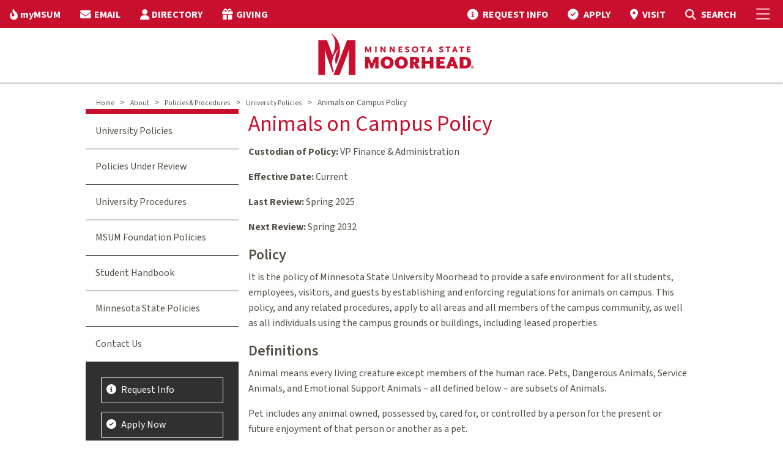

--- FILE ---
content_type: text/html; charset=utf-8
request_url: https://www.mnstate.edu/about/policies-procedures/list/animals-on-campus
body_size: 44794
content:


<!DOCTYPE html>
<html lang="en" class="no-js">
<head>
    <meta charset="utf-8" />
    <title>
        Animals on Campus Policy at MSU Moorhead
    </title>
    <meta name="description" content="It is the policy of Minnesota State University Moorhead to provide a safe environment for all students, employees, visitors and guests by establishing and enforcing regulations for animals on campus. This policy and any related procedures apply to all areas and all members of the campus community, as well as all individuals using the campus grounds or buildings, including leased properties." />
    <meta name="keywords" content="MSUM, MSU Moorhead, Minnesota State University Moorhead, Moorhead, Minnesota, college, academics, MSU, MnSCU, University, Moorhead State, MN, midwest, athletics, undergraduate, graduate, higher education, colleges, universities, minnesota state, msum policies, policies and procedures, policy,msum policy, policies, procedures, university policy, university policies, campus policy, campus policies, policies and procedures manual, college policies, college policy, college policies and procedures, academic policies, student policies, faculty policies, staff policies, employee policies, administration policies, facility policies, university policies and procedures, msum policies and procedures, campus policies and procedures, policy administrator, mnscu policies, minnesota state policies, minnesota state system policies, minnesota state board, alumni policies, alumni foundation policies, policy list, list of policies, animals on campus policy, animals on campus, animal policy exemptions, animals allowed on campus" />

    <!--Open Graph-->
    <meta property="og:title" content="Animals on Campus Policy at MSU Moorhead" />

        <meta property="og:image" content="" />

    <meta property="og:image:width" content="1366" />
    <meta property="og:image:height" content="911" />
    <meta property="og:video" content="" />
    <meta property="og:video:width" content="1366" />
    <meta property="og:video:height" content="911" />
    <meta property="og:description" content="It is the policy of Minnesota State University Moorhead to provide a safe environment for all students, employees, visitors and guests by establishing and enforcing regulations for animals on campus. This policy and any related procedures apply to all areas and all members of the campus community, as well as all individuals using the campus grounds or buildings, including leased properties." />
    <!--End Open Graph-->
    <!--Twitter-->
    <meta property="twitter:card" content="summary_large_image" />
    <meta property="twitter:description" content="It is the policy of Minnesota State University Moorhead to provide a safe environment for all students, employees, visitors and guests by establishing and enforcing regulations for animals on campus. This policy and any related procedures apply to all areas and all members of the campus community, as well as all individuals using the campus grounds or buildings, including leased properties." />
    <meta property="twitter:image" content="" />
    <!--End Twitter-->
    <meta name="facebook-domain-verification" content="nuc0lmxh2pd9ut38fr2p6ikq0zuzhm" />

    <!-- Google Tag Manager -->
    <script>
        (function (w, d, s, l, i) {
            w[l] = w[l] || []; w[l].push({
                'gtm.start':
                    new Date().getTime(), event: 'gtm.js'
            }); var f = d.getElementsByTagName(s)[0],
                j = d.createElement(s), dl = l != 'dataLayer' ? '&l=' + l : ''; j.async = true; j.src =
                    'https://www.googletagmanager.com/gtm.js?id=' + i + dl; f.parentNode.insertBefore(j, f);
        })(window, document, 'script', 'dataLayer', 'GTM-WSW5G7');
    </script>

    <!-- End Google Tag Manager -->
    <link rel="preconnect" href="https://fonts.googleapis.com">
    <link rel="preconnect" href="https://fonts.gstatic.com" crossorigin>
    <link href="https://fonts.googleapis.com/css2?family=Source+Sans+3:ital,wght@0,200..900;1,200..900&display=swap" rel="stylesheet">
    <link rel="Shortcut Icon" href="/img/favicon.ico" />
    <link rel="apple-touch-icon" href="/img/apple-touch-icon.png" />
    <meta name="viewport" content="width=device-width, initial-scale=1.0" />
    <link rel="stylesheet" type="text/css" href="https://cdn.datatables.net/v/zf/dt-1.10.24/r-2.2.7/datatables.min.css" />
    <script data-search-pseudo-elements src="https://kit.fontawesome.com/5bb8ccfb1f.js" crossorigin="anonymous"></script>
    <link href="/css/bundle.css?v=251" rel="stylesheet" type="text/css" />


    <script src="https://cdnjs.cloudflare.com/ajax/libs/jquery/3.3.1/jquery.min.js" crossorigin="anonymous"></script>
    <script src="https://cdnjs.cloudflare.com/ajax/libs/jqueryui/1.11.4/jquery-ui.min.js"></script>
    <script src="/foundation-6.5.1/js/vendor/foundation.js"></script>

    
    <link rel="canonical" href="https://www.mnstate.edu/about/policies-procedures/list/animals-on-campus" />

</head>
<body>

        <!-- Google Tag Manager (noscript) -->
        <noscript>
            <iframe src="https://www.googletagmanager.com/ns.html?id=GTM-WSW5G7"
                    height="0" width="0" style="display:none;visibility:hidden"></iframe>
        </noscript>
        <!-- End Google Tag Manager (noscript) -->
    
    
    


    <div class="hide-for-print">
    <div id="offCanvas" class="off-canvas position-right" data-off-canvas data-content-scroll="false">
        <button class="close-button" aria-label="Close menu" type="button" data-close>
            <span aria-hidden="true">&times;</span>
        </button>
        <div>
            <ul class="menu-header">
                <li></li>
            </ul>
            <ul class="accordion-menu vertical menu" data-accordion-menu data-multi-open="false" data-submenu-toggle="true" style="border-bottom: none;">
                    <li class="menu vertical nested">
                        <a href="/academics" target="">Academics</a>
                            <ul>
                                    <li>
                                        <a href="/academics/majors" target="">Undergraduate Majors &amp; Minors</a>
                                    </li>
                                    <li>
                                        <a href="/academics/graduate" target="">Graduate Degrees &amp; Certificates</a>
                                    </li>
                                    <li>
                                        <a href="/academics/online" target="">Online &amp; Distance Education</a>
                                    </li>
                                    <li>
                                        <a href="/academics/transfer" target="">Transfer Degrees</a>
                                    </li>
                                    <li>
                                        <a href="/academics/calendars" target="">Academic Calendars</a>
                                    </li>
                                    <li>
                                        <a href="/academics/accelerated-options" target="">Accelerated Options</a>
                                    </li>
                                    <li>
                                        <a href="/academics/requirements" target="">Academic Requirements</a>
                                    </li>
                                    <li>
                                        <a href="/academics/support" target="">Academic Support</a>
                                    </li>
                                    <li>
                                        <a href="/academics/opportunities" target="">Academic Opportunities</a>
                                    </li>
                                    <li>
                                        <a href="/about/accreditation" target="_top">Accreditation</a>
                                    </li>
                                    <li>
                                        <a href="/academics/colleges-schools" target="">Colleges, Schools &amp; Departments</a>
                                    </li>
                                    <li>
                                        <a href="/library" target="_top">Library</a>
                                    </li>
                            </ul>
                    </li>
                    <li class="menu vertical nested">
                        <a href="/admissions" target="">Admissions</a>
                            <ul>
                                    <li>
                                        <a href="/admissions/freshman" target="_top">Undergraduate</a>
                                    </li>
                                    <li>
                                        <a href="/admissions/freshman" target="">Freshman</a>
                                    </li>
                                    <li>
                                        <a href="/admissions/transfer" target="">Transfer</a>
                                    </li>
                                    <li>
                                        <a href="/admissions/international" target="">International</a>
                                    </li>
                                    <li>
                                        <a href="/admissions/online" target="">Online</a>
                                    </li>
                                    <li>
                                        <a href="/admissions/graduate" target="">Graduate</a>
                                    </li>
                                    <li>
                                        <a href="/admissions/military" target="">Veteran &amp; Military</a>
                                    </li>
                                    <li>
                                        <a href="/admissions/prospective-parents-families" target="">Prospective Parents &amp; Families</a>
                                    </li>
                                    <li>
                                        <a href="/admissions/representatives" target="">Contact Your Representative</a>
                                    </li>
                                    <li>
                                        <a href="/admissions/admitted" target="">Admitted</a>
                                    </li>
                                    <li>
                                        <a href="/admissions/request-information" target="">Request Information</a>
                                    </li>
                                    <li>
                                        <a href="/admissions/visit" target="">Visit Campus</a>
                                    </li>
                                    <li>
                                        <a href="/admissions/apply-now" target="">Apply Now</a>
                                    </li>
                            </ul>
                    </li>
                    <li class="menu vertical nested">
                        <a href="/cost-aid" target="">Cost &amp; Aid</a>
                            <ul>
                                    <li>
                                        <a href="/cost-aid/undergraduate" target="">Cost of Attendance</a>
                                    </li>
                                    <li>
                                        <a href="/cost-aid/tuition-fees" target="">Tuition &amp; Fees</a>
                                    </li>
                                    <li>
                                        <a href="/cost-aid/payment-options" target="">Payment Options</a>
                                    </li>
                                    <li>
                                        <a href="/cost-aid/tuition-fees/payment-dates" target="">Payment Dates</a>
                                    </li>
                                    <li>
                                        <a href="/cost-aid/financial-aid/apply" target="">Apply for Aid</a>
                                    </li>
                                    <li>
                                        <a href="/cost-aid/financial-aid" target="">Financial Aid</a>
                                    </li>
                                    <li>
                                        <a href="/cost-aid/scholarships" target="">Scholarships</a>
                                    </li>
                                    <li>
                                        <a href="/cost-aid/net-price-calculator" target="">Net Price Calculator</a>
                                    </li>
                            </ul>
                    </li>
                    <li class="menu vertical nested">
                        <a href="/student-life" target="">Student Life</a>
                            <ul>
                                    <li>
                                        <a href="/student-life/diversity-equity-inclusion" target="">Diversity, Equity &amp; Inclusion</a>
                                    </li>
                                    <li>
                                        <a href="/student-life/housing" target="_top">Housing</a>
                                    </li>
                                    <li>
                                        <a href="/student-life/housing/learning-communities" target="_top">Learning Communities</a>
                                    </li>
                                    <li>
                                        <a href="/student-life/dining" target="">Dining</a>
                                    </li>
                                    <li>
                                        <a href="/student-life/fm-area" target="">Fargo-Moorhead Area</a>
                                    </li>
                                    <li>
                                        <a href="/student-life/student-activities" target="_top">Organizations &amp; Activities</a>
                                    </li>
                                    <li>
                                        <a href="/student-life/health-wellness" target="">Health &amp; Wellness</a>
                                    </li>
                                    <li>
                                        <a href="/student-life/public-safety" target="">Safety &amp; Security</a>
                                    </li>
                                    <li>
                                        <a href="/student-life/student-services" target="">Student Services</a>
                                    </li>
                                    <li>
                                        <a href="/student-life/dean-students/case-management-services/immediate-needs" target="">Basic Need Resources</a>
                                    </li>
                            </ul>
                    </li>
                    <li class="menu vertical nested">
                        <a href="/athletics-recreation" target="">Athletics</a>
                            <ul>
                                    <li>
                                        <a href="https://www.msumdragons.com/" target="_top">Dragon Athletics</a>
                                    </li>
                                    <li>
                                        <a href="/athletics-recreation/club-sports" target="">Club Sports</a>
                                    </li>
                                    <li>
                                        <a href="/athletics-recreation/intramurals" target="">Intramurals</a>
                                    </li>
                                    <li>
                                        <a href="/athletics-recreation/recreation" target="">Recreation</a>
                                    </li>
                            </ul>
                    </li>
                    <li class="menu vertical nested">
                        <a href="/visitors" target="">Visitors</a>
                            <ul>
                                    <li>
                                        <a href="/visitors/alumni" target="_top">Alumni</a>
                                    </li>
                                    <li>
                                        <a href="/visitors/family" target="">Parents &amp; Family</a>
                                    </li>
                                    <li>
                                        <a href="/about/engaged-learning" target="_top">Community Engagement</a>
                                    </li>
                                    <li>
                                        <a href="/foundation" target="_top">MSUM Foundation</a>
                                    </li>
                                    <li>
                                        <a href="/visitors/maps" target="">Maps &amp; Parking</a>
                                    </li>
                                    <li>
                                        <a href="/admissions/visit" target="_top">Campus Visit</a>
                                    </li>
                                    <li>
                                        <a href="/admissions/visit/virtual-tour" target="_blank">Virtual Tour</a>
                                    </li>
                                    <li>
                                        <a href="https://news.mnstate.edu/" target="_top">News</a>
                                    </li>
                                    <li>
                                        <a href="https://www.bkstr.com/mnstatestore/home" target="_top">Bookstore</a>
                                    </li>
                                    <li>
                                        <a href="/foundation/give" target="_top">Donate</a>
                                    </li>
                            </ul>
                    </li>
                    <li class="menu vertical nested">
                        <a href="/about" target="">About</a>
                            <ul>
                                    <li>
                                        <a href="/about/mission-strategic-framework" target="">Mission, Vision &amp; Values</a>
                                    </li>
                                    <li>
                                        <a href="/about/accreditation" target="">Accreditation &amp; Compliance</a>
                                    </li>
                                    <li>
                                        <a href="/about/facts" target="">Facts</a>
                                    </li>
                                    <li>
                                        <a href="/about/institutional-effectiveness/institutional-reports" target="">Student Achievement Information</a>
                                    </li>
                                    <li>
                                        <a href="https://nces.ed.gov/collegenavigator/?q=minnesota&#x2B;state&#x2B;university&#x2B;moorhead&amp;s=all&amp;l=91&#x2B;94&amp;id=174358" target="_top">College Profile</a>
                                    </li>
                                    <li>
                                        <a href="/about/history-traditions" target="">Our History &amp; Traditions</a>
                                    </li>
                                    <li>
                                        <a href="/visitors/maps/webcam" target="_top">Our Campus</a>
                                    </li>
                                    <li>
                                        <a href="/about/university-leadership" target="">University Leadership</a>
                                    </li>
                                    <li>
                                        <a href="/about/president" target="">Meet Our President</a>
                                    </li>
                                    <li>
                                        <a href="/about/mission-strategic-framework" target="">Strategic Framework</a>
                                    </li>
                                    <li>
                                        <a href="/about/policies-procedures" target="">Policies &amp; Procedures</a>
                                    </li>
                                    <li>
                                        <a href="/academics/opportunities/artificial-intelligence" target="">Institute of Applied AI</a>
                                    </li>
                            </ul>
                    </li>
                    <li class="menu vertical nested hide-for-large">
                        <a alt="myMSUM" href="/mymsum">myMSUM</a>
                    </li>
                    <li class="menu vertical nested hide-for-large">
                        <a alt="EMAIL" href="https://outlook.com/minnstate.edu">EMAIL</a>
                    </li>
                    <li class="menu vertical nested hide-for-large">
                        <a alt="DIRECTORY" href="/directory">DIRECTORY</a>
                    </li>
                    <li class="menu vertical nested hide-for-large">
                        <a alt="GIVING" href="/foundation/give">GIVING</a>
                    </li>
            </ul>
        </div>
        <div>
                <!-- Visit Apply Buttons -->
                <div class="small-shrink text-center flex-dir-column" style="display: flex; padding-top: 1em;">
                    <a class="light-button" href="/admissions/request-information" title="Request info">
                        Request Info
                    </a>
                    <a class="light-button" href="/admissions/visit" title="Visit campus">
                        Visit
                    </a>
                    <a class="dark-button" href="/admissions/apply-now" title="Apply now">
                        Apply
                    </a>
                </div>
            <!-- Search -->
            <div id="top-search-container" class="search-form cell" style="padding: 1em;">
                <form action="/search/" method="get">
                    <div class="input-group">
                        <span class="input-group-label"><i class="fa fa-magnifying-glass"></i></span>
                        <input name="q" type="text" id="siteSearchTxt" class="search input-group-field" placeholder="Search mnstate.edu" title="Search Input" />
                        <div class="input-group-button">
                            <input type="submit" value="Submit" id="siteSearchBtn" class="button" />
                        </div>
                    </div>
                </form>
            </div>
        </div>

    </div>
</div>

<header>
    <div class="data-sticky-container">
        <div class="sticky" data-sticky data-options="marginTop:0;stickyOn:small;">
            <div class="hide-for-print" id="top-nav">
                <div class="grid-container-full">
                    <div class="grid-x">
                        <div class="cell shrink">
                            <ul class="dropdown menu align-right top-menu top-menu-left" data-dropdown-menu>
                                    <li class="show-for-large">
                                        <a alt="myMSUM" href="/mymsum"><i class="fa-solid fa-fire-flame-curved"></i><span class="top-nav-label">myMSUM</span></a>
                                    </li>
                                    <li class="show-for-large">
                                        <a alt="EMAIL" href="https://outlook.com/minnstate.edu"><i class="fas fa-envelope"></i><span class="top-nav-label">EMAIL</span></a>
                                    </li>
                                    <li class="show-for-large">
                                        <a alt="DIRECTORY" href="/directory"><i class="fas fa-user"></i><span class="top-nav-label">DIRECTORY</span></a>
                                    </li>
                                    <li class="show-for-large">
                                        <a alt="GIVING" href="/foundation/give"><i class="fas fa-gift"></i><span class="top-nav-label">GIVING</span></a>
                                    </li>
                            </ul>
                        </div>
                        <div class="cell auto">
                            <nav class="right-menu">
                                <ul class="dropdown menu align-right top-menu" data-dropdown-menu>
                                            <li class="top-menu-link hide-for-small-only">
                                                <a alt="REQUEST INFO" href="/admissions/request-information">
                                                    <i class="fas fa-circle-info"></i>
                                                    <span class="top-nav-label">REQUEST INFO</span></a>
                                            </li>
                                            <li class="top-menu-link hide-for-small-only">
                                                <a alt="APPLY" href="/admissions/apply-now">
                                                    <i class="fa-solid fa-circle-check"></i>
                                                    <span class="top-nav-label">APPLY</span></a>
                                            </li>
                                            <li class="top-menu-link hide-for-small-only">
                                                <a alt="VISIT" href="/admissions/visit">
                                                    <i class="fa-solid fa-location-dot"></i>
                                                    <span class="top-nav-label">VISIT</span></a>
                                            </li>
                                    <li class="search-icon search-open">
                                        <a alt="MSUM Site Search" href="#" class="open-search" aria-label="Toggle Search">
                                            <i class="fas fa-magnifying-glass"></i>
                                            <span class="show-for-sr">Toggle Search</span>
                                            <span class="hide-for-small-only">SEARCH</span>
                                        </a>
                                    </li>
                                    <li id="top-search-container">
                                        <form action="/search/" method="get">
                                            <div class="input-group">
                                                <span class="input-group-label"><i class="fa fa-magnifying-glass"></i></span>
                                                <input name="q" type="text" id="siteSearchTxt" class="search input-group-field" placeholder="Search mnstate.edu" title="Search Input" />
                                                <div class="input-group-button">
                                                    <input type="submit" value="Submit" id="siteSearchBtn" class="button" />
                                                </div>
                                            </div>
                                        </form>
                                    </li>
                                </ul>
                            </nav>
                        </div>
                        <div class="cell shrink">
                            <nav class="right-menu">
                                <ul class="menu top-menu">
                                    <li><a href="javascript:void(0)" data-toggle="offCanvas" aria-label="Toggle Mobile Menu"><i class="fal fa-bars"></i><span class="show-for-sr">Toggle Mobile Menu</span></a></li>
                                </ul>
                            </nav>
                        </div>
                    </div>
                </div>
            </div>
            <div id="transparent-header" class="opaque-bg">
                <div id="main-nav-container">
                    <div class="grid-container-full">
                        <div class="grid-x">
                            <div id="logo">
                                    <a href="/" id="Header1_LogoLink" alt="MSUM Home Page"><img src="/img/MSUM-Logo.png" id="Header1_LogoImage" alt="MSUM Home Page" /></a>
                            </div>
                        </div>
                    </div>
                </div>
            </div>
        </div>
    </div>
</header>

    <div id="main-body" class=" off-canvas-content" data-off-canvas-content>
        <section id="feature-image">
        </section>
        

    <div class="alert-container  ">
            <div class="alert-wrapper grid-container">
            </div>
        </div>


        <div id="main-content">
                <div class="grid-container no-pad">
                    <div class="grid-margin-x">
                        <div class="breadcrumbs hide-for-print" style="margin-top:.5rem">
                            <div>
                                <div class="breadcrumbs" style="margin-left:1.5rem">
                                        <span style="white-space:nowrap">
                                            <a href="/" target="">Home</a>
                                            <span class="arrow">&gt; </span>
                                        </span>
                                        <span style="white-space:nowrap">
                                            <a href="/about" target="">About</a>
                                            <span class="arrow">&gt; </span>
                                        </span>
                                        <span style="white-space:nowrap">
                                            <a href="/about/policies-procedures" target="">Policies &amp; Procedures</a>
                                            <span class="arrow">&gt; </span>
                                        </span>
                                        <span style="white-space:nowrap">
                                            <a href="/about/policies-procedures/list" target="">University Policies</a>
                                            <span class="arrow">&gt; </span>
                                        </span>
                                    <span style="white-space:nowrap">
                                        Animals on Campus Policy
                                    </span>
                                </div>
                            </div>
                        </div>
                    </div>
                </div>

            



<div class="grid-container no-pad">
    <div class="grid-x no-pad">
        <div class="cell medium-12 large-order-2 large-9">
            <div class="main-content">
                
<div>
    <h1>Animals on Campus Policy</h1>

    <div>
        
<p><strong>Custodian of Policy:</strong> VP Finance &amp; Administration</p>
<p><strong>Effective Date:</strong> Current</p>
<p><strong>Last Review:</strong> Spring 2025</p>
<p><strong>Next Review:</strong> Spring 2032</p>
<h3>Policy</h3>
<p>It is the policy of Minnesota State University Moorhead to provide a safe environment for all students, employees, visitors, and guests by establishing and enforcing regulations for animals on campus. This policy, and any related procedures, apply to all areas and all members of the campus community, as well as all individuals using the campus grounds or buildings, including leased properties.</p>
<h3>Definitions</h3>
<p>Animal means every living creature except members of the human race. Pets, Dangerous Animals, Service Animals, and Emotional Support Animals &ndash; all defined below &ndash; are subsets of Animals.</p>
<p>Pet includes any animal owned, possessed by, cared for, or controlled by a person for the present or future enjoyment of that person or another as a pet.</p>
<p>Dangerous Animal is one potentially jeopardizing to the health and welfare of humans by reason of its size, ferocious nature, breeding, carrier of human disease or parasites, and/or possession of venom. Certain dogs are not de facto dangerous animals by reason of their breed unless they have a history of attacking or causing bodily harm to other pets or people.</p>
<p>Service Animals are defined as dogs &ndash; or, in rare cases, a miniature horse &ndash; that are specially trained to perform specific tasks for a person with a disability. Emotional Support Animals are defined as any animal that senses an event or helps alleviate symptoms of a disability.</p>
<h3>Procedures</h3>
<ol>
<li>Dangerous Animals are prohibited from the MSUM campus.</li>
<li>No person shall bring an Animal onto the university campus unless:
<ul>
<li>The Animal meets the definition of Pet above;</li>
<li>The Animal is secured to a leash no more than six (6) feet in length and in the hand of a person at all times or the Animal is secured or confined in a vehicle or container so as to prevent reaching beyond the exterior limits of the vehicle or container. Any vehicle or container, which does not enclose the Animal on all sides, does not meet the requirements of this policy.</li>
<li>No person shall tie, tether, or secure any Animal, whether attended or unattended, licensed or unlicensed, to any object other than within a vehicle or container that complies with this policy; at any time, on the MSUM campus.</li>
<li>The Animal, when required, displays a current license.</li>
<li>The Animal's behavior, e.g., barking, is not counterproductive or disruptive to the mission of the university.</li>
<li>The Animal&rsquo;s keeper properly collects and disposes of the Animal's fecal waste in a proper receptacle.</li>
</ul>
</li>
<li>No person shall harbor, maintain, or sustain any Animal in any vehicle or non-instructional area of the MSUM campus. Animals are strictly prohibited within any building other than to comply with The American with Disabilities Act or educational purposes.</li>
<li>Any entity on campus that wishes to use Animals for research, teaching, and/ or display must submit and have a protocol approved by the Institutional Animal Care and Use Committee for such animal use. (Contact current chairperson as listed on <a title="MSUM Academic Affairs website" href="/mymsum/academic-affairs" target="_blank" rel="noopener">MSUM Academic Affairs website</a>)</li>
<li>The university or subordinate organizations may contract with outside organizations to bring non-Dangerous Animals on campus for therapeutic purposes.</li>
</ol>
<h3>Exemptions</h3>
<ol>
<li>This policy does not apply to Service Animals.</li>
<li>Animals, including Dangerous Animals, used exclusively for university related educational purposes are exempt from this policy provided that the sponsoring department assumes the responsibility for their housing, maintenance, and supervision under the codes already established for and adopted by that sponsoring department.</li>
<li>Certain exemptions may apply to the occupants of residence halls with regards to Emotional Support Animals. Consult Accessibility Resources for additional information.</li>
<li>Housing and Residence Life professional staff who live on campus may receive permission to house a pet. Those employees shall consult with Housing and Residence Life for further information about this exception.</li>
</ol>
<h3>Enforcement</h3>
<p>Violations of this policy should be reported to Public Safety, 477-2449. Disciplinary actions may be taken.</p>
    </div>
</div>


            </div>
        </div>
        <div class="cell medium-12 large-order-1 large-3 side-nav hide-for-print">
            
<div class="side-nav-main-container">
        <ul class="side-nav-main">
                <li class="menuitem "><a href="/about/policies-procedures/list" target="">University Policies</a></li>
                <li class="menuitem "><a href="/about/policies-procedures/review" target="_top">Policies Under Review</a></li>
                <li class="menuitem "><a href="/about/policies-procedures/procedures" target="_top">University Procedures</a></li>
                <li class="menuitem "><a href="/about/policies-procedures/foundation" target="_top">MSUM Foundation Policies</a></li>
                <li class="menuitem "><a href="/about/policies-procedures/student-handbook" target="">Student Handbook</a></li>
                <li class="menuitem "><a href="http://www.minnstate.edu/board/policy/index.html" target="">Minnesota State Policies</a></li>
                <li class="menuitem "><a href="/about/policies-procedures/contact" target="_top">Contact Us</a></li>
        </ul>
</div>
<ul class="side-static-nav white left-sortable group-container" data-id="-1">
            <li class="disable-edit"><a alt="Request Info" href="/admissions/request-information"><i class="fas fa-circle-info"></i><span class="top-nav-label">Request Info</span></a></li>
            <li class="disable-edit"><a alt="Apply Now" href="/admissions/apply-now"><i class="fas fa-check-circle"></i><span class="top-nav-label">Apply Now</span></a></li>
            <li class="disable-edit"><a alt="Visit Campus" href="/admissions/visit"><i class="fas fa-map-marker-alt"></i><span class="top-nav-label">Visit Campus</span></a></li>
</ul>


        </div>
    </div>
</div>
            

        </div>
    </div>
    <footer class="footer hide-for-print">
    <div class="footer-row-1 white">
        <div class="grid-container-full">
            <div class="grid-x text-center medium-text-left grid-padding-y medium-padding-collapse">
                <div class="cell medium-3 small-12 footer-column">
                    <ul>
                        <li><h4>MINNESOTA STATE MOORHEAD</h4></li>
                        <li><i class="fas fa-location-dot"></i>1104 7th Avenue South<br />Moorhead, MN 56563</li>
                        <li><i class="fas fa-phone-flip"></i>218.477.2161</li>
                        <li><i class="fas fa-circle-info"></i><a href="/contact" title="Contact Us">Contact Us</a></li>
                        <li><i class="fas fa-gift"></i><a href="/foundation/give/" title="Give to MSUM Student Scholarships">Give</a></li>
                    </ul>
                </div>
                <div class="cell medium-3 small-12 footer-column">
                    <ul>
                        <li><h4>RESOURCES</h4></li>
                        <li><a href="/about/accreditation/" title="Accreditation">Accreditation</a></li>
                        <li><a href="https://nces.ed.gov/collegenavigator/?q=minnesota+state+university+moorhead&s=all&l=91+94&id=174358" title="College Profile">College Profile</a></li>
                        <li><a href="/directory/" title="Directory">Directory</a></li>
                        <li><a href="/human-resources/employment/" title="Employment">Employment</a></li>
                        <li><a href="/academics/eservices/" title="eService">eServices</a></li>
                    </ul>
                </div>
                <div class="cell medium-3 small-12 footer-column">
                    <ul>
                        <li><h4>CAMPUS</h4></li>
                        <li><a href="/visitors/maps/" title="Maps">Maps</a></li>
						<li><a href="https://news.mnstate.edu/" title="News">News</a></li>
						<li><a href="/about/parking/" title="Parking">Parking</a></li>
                        <li><a href="/admissions/visit/virtual-tour/" title="Virtual Tour">Virtual Tour</a></li>
						<li><a href="/visitors/maps/webcam/" title="Campus Webcam">Webcam</a></li>
                    </ul>
                </div>
                <div class="cell medium-3 small-12 footer-column">
                    <ul>
						<li><h4>SAFETY</h4></li>
                        <li><a href="/student-life/public-safety/campus-reports/" title="Security Report">Annual Security Report</a></li>
                        <li><a href="/emergency/" title="Emergency">Emergency Information</a></li>                       
                        <li><a href="/student-life/dean-students/report-it/" title="Report It">Report It</a></li>
                        <li><a href="/about/policies-procedures/titleix/" title="Title IX">Title IX</a></li>
                        <li><a href="/about/accreditation/federal-coronavirus-relief-fund-reporting/" title="HEERF Reporting">HEERF Reporting</a></li>
                    </ul>
                </div>
            </div>
        </div>
    </div>
    <div class="footer-row-2 white">
        <div class="grid-container-full">
            <div class="grid-x align-center-middle grid-padding-y">
                <div class="cell medium-3 text-center" id="social-links">
                    <a href="https://www.facebook.com/msumoorhead" alt="MSU Moorhead Facebook" target="_blank" title="MSU Moorhead Facebook" aria-label="MSUM Facebook"><i class="fab fa-facebook"></i><span class="show-for-sr">MSUM Facebook</span></a>
                    <a href="https://www.twitter.com/MSUMoorhead" alt="MSU Moorhead Twitter" target="_blank" title="MSUM Twitter" aria-label="Minnesota State University Moorhead Twitter"><i class="fab fa-x-twitter"></i><span class="show-for-sr">Minnesota State University Moorhead Twitter</span></a>
                    <a href="https://www.instagram.com/msumoorhead" alt="MSU Moorhead Instagram" target="_blank" title="Minnesota State University Moorhead Instagram" aria-label="MSUM Instagram"><i class="fab fa-instagram"></i><span class="show-for-sr">MSUM Instagram</span></a>
                    <a href="https://www.youtube.com/msumoorhead" alt="MSU Moorhead Youtube" target="_blank" title="MSUM Youtube" aria-label="Minnesota State University Moorhead Youtube"><i class="fab fa-youtube"></i><span class="show-for-sr">Minnesota State University Moorhead Youtube</span></a>
                    <a href="https://www.tiktok.com/&#64msumoorhead" alt="MSU Moorhead TikTok" target="_blank" title="MSUM TikTok" aria-label="Minnesota State University Moorhead TikTok"><i class="fab fa-tiktok"></i><span class="show-for-sr">Minnesota State University Moorhead TikTok</span></a>
                </div>
                <div class="cell medium-6 text-center">
                        <div><em>Minnesota State University Moorhead</em>,</div>
                        <div>A member of the <a href="https://www.minnstate.edu/" title="Minnesota State System">Minnesota State system</a> and an affirmative action/equal opportunity university.</div>
                        <div>© <span id="Copyright">2026</span> Minnesota State University Moorhead.&nbsp;&nbsp;&nbsp;&nbsp;<a href="/contact/accessibility" title="Accessibility">Accessibility</a>&nbsp;&nbsp;&nbsp;&nbsp;<a href="/contact/privacy" title="Privacy">Privacy</a></div>
                </div>
                <div class="cell medium-3 text-center">
                    <a href="https://www.minnstate.edu/" title="Minnesota State System"><img src="/img/minnstate-logo.png" alt="Minnesota State System Home Page" /></a>
                </div>
            </div>
        </div>
    </div>
</footer>


    <script src="/js/bundle.js?v=1106"></script>

    <script src="https://cdnjs.cloudflare.com/ajax/libs/jquery-validate/1.17.0/jquery.validate.min.js" type="text/javascript"></script>
    <script src="https://cdnjs.cloudflare.com/ajax/libs/jquery-validation-unobtrusive/3.2.6/jquery.validate.unobtrusive.min.js" type="text/javascript"></script>
    <script type="text/javascript">$(document).bind("mobileinit", function () { $.extend($.mobile, { autoInitializePage: false }); $.mobile.hideUrlBar = false; });</script>
    <script src="https://code.jquery.com/mobile/1.5.0-rc1/jquery.mobile-1.5.0-rc1.min.js"></script>
    <script type="text/javascript" src="https://cdn.datatables.net/v/zf/dt-1.10.24/r-2.2.7/datatables.min.js"></script>
    

</body>
</html>
